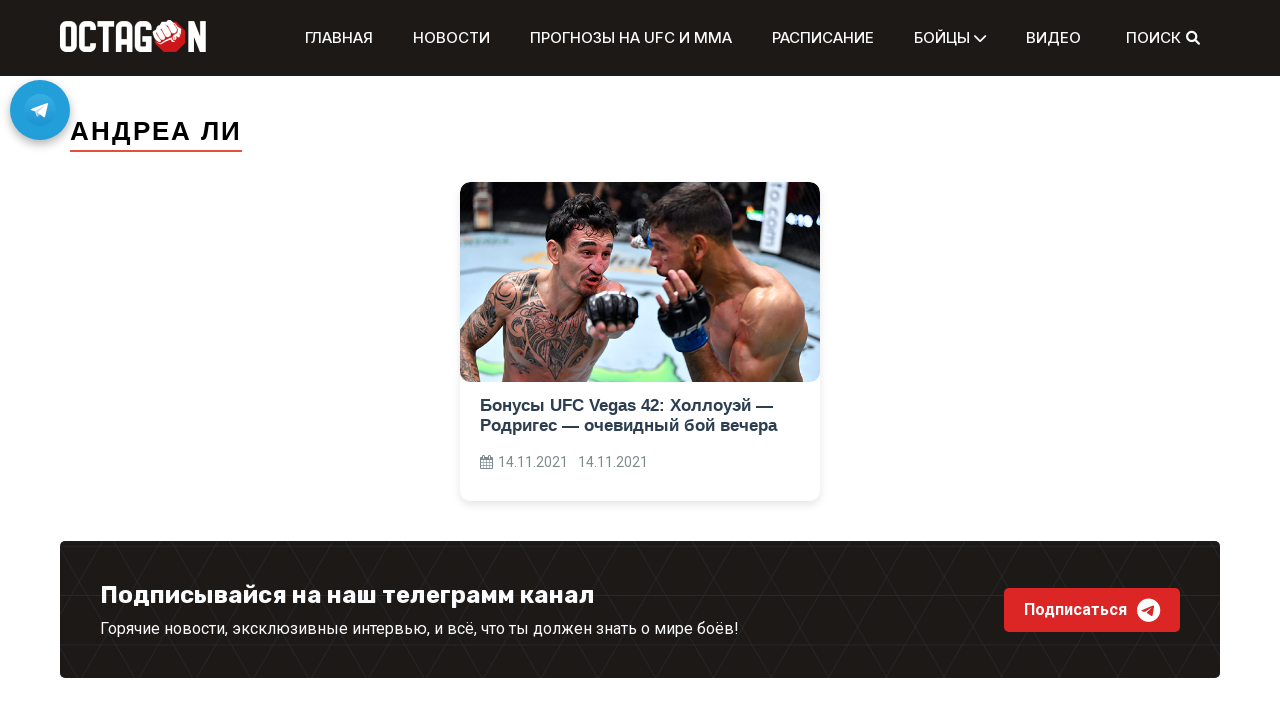

--- FILE ---
content_type: text/html; charset=UTF-8
request_url: https://octagon.express/tag/andrea-li/
body_size: 13187
content:
<!doctype html>
<html lang="ru-RU">
<head>
    <m
	   
	   eta charset="UTF-8">
	<link rel="stylesheet" href="/wp-content/themes/refined-magazine-child/styles.css">
    <meta name="viewport" content="width=device-width, initial-scale=1">
    <link rel="preload" href="https://octagon.express/wp-includes/js/jquery/jquery.min.js" as="script">
    <link rel="preload" href="https://octagon.express/wp-includes/js/jquery/jquery.min.js?ver=3.6.0" as="script">
    <link rel="preload" href="https://octagon.express/wp-includes/js/jquery/jquery-migrate.min.js?ver=3.3.2" as="script">
	<link rel="stylesheet" href="https://cdnjs.cloudflare.com/ajax/libs/font-awesome/6.0.0-beta2/css/all.min.css">
    <link rel="profile" href="https://gmpg.org/xfn/11">
    <meta name='robots' content='index, follow, max-image-preview:large, max-snippet:-1, max-video-preview:-1' />
	<style>img:is([sizes="auto" i], [sizes^="auto," i]) { contain-intrinsic-size: 3000px 1500px }</style>
	
	<!-- This site is optimized with the Yoast SEO plugin v25.4 - https://yoast.com/wordpress/plugins/seo/ -->
	<title>Андреа Ли - последние новости о спортсмене на сегодня - Октагон</title>
	<meta name="description" content="Все последние новости о спортсмене Андреа Ли на сегодня, интервью, фото и видео, статистика выступлений бойца." />
	<link rel="canonical" href="https://octagon.express/tag/andrea-li/" />
	<meta property="og:locale" content="ru_RU" />
	<meta property="og:type" content="article" />
	<meta property="og:title" content="Андреа Ли - последние новости о спортсмене на сегодня - Октагон" />
	<meta property="og:description" content="Все последние новости о спортсмене Андреа Ли на сегодня, интервью, фото и видео, статистика выступлений бойца." />
	<meta property="og:url" content="https://octagon.express/tag/andrea-li/" />
	<meta property="og:site_name" content="Октагон" />
	<meta name="twitter:card" content="summary_large_image" />
	<script type="application/ld+json" class="yoast-schema-graph">{"@context":"https://schema.org","@graph":[{"@type":"CollectionPage","@id":"https://octagon.express/tag/andrea-li/","url":"https://octagon.express/tag/andrea-li/","name":"Андреа Ли - последние новости о спортсмене на сегодня - Октагон","isPartOf":{"@id":"https://octagon.express/#website"},"primaryImageOfPage":{"@id":"https://octagon.express/tag/andrea-li/#primaryimage"},"image":{"@id":"https://octagon.express/tag/andrea-li/#primaryimage"},"thumbnailUrl":"https://octagon.express/wp-content/uploads/2021/11/ufc-vegas-42-bonus-article-max-holloway-vs-yair-rodriguez-1-scaled-1.jpeg","description":"Все последние новости о спортсмене Андреа Ли на сегодня, интервью, фото и видео, статистика выступлений бойца.","breadcrumb":{"@id":"https://octagon.express/tag/andrea-li/#breadcrumb"},"inLanguage":"ru-RU"},{"@type":"ImageObject","inLanguage":"ru-RU","@id":"https://octagon.express/tag/andrea-li/#primaryimage","url":"https://octagon.express/wp-content/uploads/2021/11/ufc-vegas-42-bonus-article-max-holloway-vs-yair-rodriguez-1-scaled-1.jpeg","contentUrl":"https://octagon.express/wp-content/uploads/2021/11/ufc-vegas-42-bonus-article-max-holloway-vs-yair-rodriguez-1-scaled-1.jpeg","width":598,"height":341,"caption":"Бонусы UFC Vegas 42"},{"@type":"BreadcrumbList","@id":"https://octagon.express/tag/andrea-li/#breadcrumb","itemListElement":[{"@type":"ListItem","position":1,"name":"Главная","item":"https://octagon.express/"},{"@type":"ListItem","position":2,"name":"Андреа Ли"}]},{"@type":"WebSite","@id":"https://octagon.express/#website","url":"https://octagon.express/","name":"Октагон","description":"","publisher":{"@id":"https://octagon.express/#organization"},"potentialAction":[{"@type":"SearchAction","target":{"@type":"EntryPoint","urlTemplate":"https://octagon.express/?s={search_term_string}"},"query-input":{"@type":"PropertyValueSpecification","valueRequired":true,"valueName":"search_term_string"}}],"inLanguage":"ru-RU"},{"@type":"Organization","@id":"https://octagon.express/#organization","name":"Октагон","url":"https://octagon.express/","logo":{"@type":"ImageObject","inLanguage":"ru-RU","@id":"https://octagon.express/#/schema/logo/image/","url":"https://octagon.express/wp-content/uploads/2020/07/Octagon_logo_1_2.png","contentUrl":"https://octagon.express/wp-content/uploads/2020/07/Octagon_logo_1_2.png","width":450,"height":99,"caption":"Октагон"},"image":{"@id":"https://octagon.express/#/schema/logo/image/"}}]}</script>
	<!-- / Yoast SEO plugin. -->


<link rel='dns-prefetch' href='//www.googletagmanager.com' />
<link rel='dns-prefetch' href='//fonts.googleapis.com' />
<link rel="alternate" type="application/rss+xml" title="Октагон &raquo; Лента" href="https://octagon.express/feed/" />
<link rel="alternate" type="application/rss+xml" title="Октагон &raquo; Лента комментариев" href="https://octagon.express/comments/feed/" />
<link rel="alternate" type="application/rss+xml" title="Октагон &raquo; Лента метки Андреа Ли" href="https://octagon.express/tag/andrea-li/feed/" />
<script type="text/javascript">
/* <![CDATA[ */
window._wpemojiSettings = {"baseUrl":"https:\/\/s.w.org\/images\/core\/emoji\/15.0.3\/72x72\/","ext":".png","svgUrl":"https:\/\/s.w.org\/images\/core\/emoji\/15.0.3\/svg\/","svgExt":".svg","source":{"concatemoji":"https:\/\/octagon.express\/wp-includes\/js\/wp-emoji-release.min.js?ver=6.7.4"}};
/*! This file is auto-generated */
!function(i,n){var o,s,e;function c(e){try{var t={supportTests:e,timestamp:(new Date).valueOf()};sessionStorage.setItem(o,JSON.stringify(t))}catch(e){}}function p(e,t,n){e.clearRect(0,0,e.canvas.width,e.canvas.height),e.fillText(t,0,0);var t=new Uint32Array(e.getImageData(0,0,e.canvas.width,e.canvas.height).data),r=(e.clearRect(0,0,e.canvas.width,e.canvas.height),e.fillText(n,0,0),new Uint32Array(e.getImageData(0,0,e.canvas.width,e.canvas.height).data));return t.every(function(e,t){return e===r[t]})}function u(e,t,n){switch(t){case"flag":return n(e,"\ud83c\udff3\ufe0f\u200d\u26a7\ufe0f","\ud83c\udff3\ufe0f\u200b\u26a7\ufe0f")?!1:!n(e,"\ud83c\uddfa\ud83c\uddf3","\ud83c\uddfa\u200b\ud83c\uddf3")&&!n(e,"\ud83c\udff4\udb40\udc67\udb40\udc62\udb40\udc65\udb40\udc6e\udb40\udc67\udb40\udc7f","\ud83c\udff4\u200b\udb40\udc67\u200b\udb40\udc62\u200b\udb40\udc65\u200b\udb40\udc6e\u200b\udb40\udc67\u200b\udb40\udc7f");case"emoji":return!n(e,"\ud83d\udc26\u200d\u2b1b","\ud83d\udc26\u200b\u2b1b")}return!1}function f(e,t,n){var r="undefined"!=typeof WorkerGlobalScope&&self instanceof WorkerGlobalScope?new OffscreenCanvas(300,150):i.createElement("canvas"),a=r.getContext("2d",{willReadFrequently:!0}),o=(a.textBaseline="top",a.font="600 32px Arial",{});return e.forEach(function(e){o[e]=t(a,e,n)}),o}function t(e){var t=i.createElement("script");t.src=e,t.defer=!0,i.head.appendChild(t)}"undefined"!=typeof Promise&&(o="wpEmojiSettingsSupports",s=["flag","emoji"],n.supports={everything:!0,everythingExceptFlag:!0},e=new Promise(function(e){i.addEventListener("DOMContentLoaded",e,{once:!0})}),new Promise(function(t){var n=function(){try{var e=JSON.parse(sessionStorage.getItem(o));if("object"==typeof e&&"number"==typeof e.timestamp&&(new Date).valueOf()<e.timestamp+604800&&"object"==typeof e.supportTests)return e.supportTests}catch(e){}return null}();if(!n){if("undefined"!=typeof Worker&&"undefined"!=typeof OffscreenCanvas&&"undefined"!=typeof URL&&URL.createObjectURL&&"undefined"!=typeof Blob)try{var e="postMessage("+f.toString()+"("+[JSON.stringify(s),u.toString(),p.toString()].join(",")+"));",r=new Blob([e],{type:"text/javascript"}),a=new Worker(URL.createObjectURL(r),{name:"wpTestEmojiSupports"});return void(a.onmessage=function(e){c(n=e.data),a.terminate(),t(n)})}catch(e){}c(n=f(s,u,p))}t(n)}).then(function(e){for(var t in e)n.supports[t]=e[t],n.supports.everything=n.supports.everything&&n.supports[t],"flag"!==t&&(n.supports.everythingExceptFlag=n.supports.everythingExceptFlag&&n.supports[t]);n.supports.everythingExceptFlag=n.supports.everythingExceptFlag&&!n.supports.flag,n.DOMReady=!1,n.readyCallback=function(){n.DOMReady=!0}}).then(function(){return e}).then(function(){var e;n.supports.everything||(n.readyCallback(),(e=n.source||{}).concatemoji?t(e.concatemoji):e.wpemoji&&e.twemoji&&(t(e.twemoji),t(e.wpemoji)))}))}((window,document),window._wpemojiSettings);
/* ]]> */
</script>
<!-- octagon.express is managing ads with Advanced Ads 2.0.12 – https://wpadvancedads.com/ --><script id="octag-ready">
			window.advanced_ads_ready=function(e,a){a=a||"complete";var d=function(e){return"interactive"===a?"loading"!==e:"complete"===e};d(document.readyState)?e():document.addEventListener("readystatechange",(function(a){d(a.target.readyState)&&e()}),{once:"interactive"===a})},window.advanced_ads_ready_queue=window.advanced_ads_ready_queue||[];		</script>
		<style id='wp-emoji-styles-inline-css' type='text/css'>

	img.wp-smiley, img.emoji {
		display: inline !important;
		border: none !important;
		box-shadow: none !important;
		height: 1em !important;
		width: 1em !important;
		margin: 0 0.07em !important;
		vertical-align: -0.1em !important;
		background: none !important;
		padding: 0 !important;
	}
</style>
<link rel='stylesheet' id='wp-block-library-css' href='https://octagon.express/wp-includes/css/dist/block-library/style.min.css?ver=6.7.4' type='text/css' media='all' />
<style id='wp-block-library-theme-inline-css' type='text/css'>
.wp-block-audio :where(figcaption){color:#555;font-size:13px;text-align:center}.is-dark-theme .wp-block-audio :where(figcaption){color:#ffffffa6}.wp-block-audio{margin:0 0 1em}.wp-block-code{border:1px solid #ccc;border-radius:4px;font-family:Menlo,Consolas,monaco,monospace;padding:.8em 1em}.wp-block-embed :where(figcaption){color:#555;font-size:13px;text-align:center}.is-dark-theme .wp-block-embed :where(figcaption){color:#ffffffa6}.wp-block-embed{margin:0 0 1em}.blocks-gallery-caption{color:#555;font-size:13px;text-align:center}.is-dark-theme .blocks-gallery-caption{color:#ffffffa6}:root :where(.wp-block-image figcaption){color:#555;font-size:13px;text-align:center}.is-dark-theme :root :where(.wp-block-image figcaption){color:#ffffffa6}.wp-block-image{margin:0 0 1em}.wp-block-pullquote{border-bottom:4px solid;border-top:4px solid;color:currentColor;margin-bottom:1.75em}.wp-block-pullquote cite,.wp-block-pullquote footer,.wp-block-pullquote__citation{color:currentColor;font-size:.8125em;font-style:normal;text-transform:uppercase}.wp-block-quote{border-left:.25em solid;margin:0 0 1.75em;padding-left:1em}.wp-block-quote cite,.wp-block-quote footer{color:currentColor;font-size:.8125em;font-style:normal;position:relative}.wp-block-quote:where(.has-text-align-right){border-left:none;border-right:.25em solid;padding-left:0;padding-right:1em}.wp-block-quote:where(.has-text-align-center){border:none;padding-left:0}.wp-block-quote.is-large,.wp-block-quote.is-style-large,.wp-block-quote:where(.is-style-plain){border:none}.wp-block-search .wp-block-search__label{font-weight:700}.wp-block-search__button{border:1px solid #ccc;padding:.375em .625em}:where(.wp-block-group.has-background){padding:1.25em 2.375em}.wp-block-separator.has-css-opacity{opacity:.4}.wp-block-separator{border:none;border-bottom:2px solid;margin-left:auto;margin-right:auto}.wp-block-separator.has-alpha-channel-opacity{opacity:1}.wp-block-separator:not(.is-style-wide):not(.is-style-dots){width:100px}.wp-block-separator.has-background:not(.is-style-dots){border-bottom:none;height:1px}.wp-block-separator.has-background:not(.is-style-wide):not(.is-style-dots){height:2px}.wp-block-table{margin:0 0 1em}.wp-block-table td,.wp-block-table th{word-break:normal}.wp-block-table :where(figcaption){color:#555;font-size:13px;text-align:center}.is-dark-theme .wp-block-table :where(figcaption){color:#ffffffa6}.wp-block-video :where(figcaption){color:#555;font-size:13px;text-align:center}.is-dark-theme .wp-block-video :where(figcaption){color:#ffffffa6}.wp-block-video{margin:0 0 1em}:root :where(.wp-block-template-part.has-background){margin-bottom:0;margin-top:0;padding:1.25em 2.375em}
</style>
<style id='safe-svg-svg-icon-style-inline-css' type='text/css'>
.safe-svg-cover{text-align:center}.safe-svg-cover .safe-svg-inside{display:inline-block;max-width:100%}.safe-svg-cover svg{height:100%;max-height:100%;max-width:100%;width:100%}

</style>
<style id='classic-theme-styles-inline-css' type='text/css'>
/*! This file is auto-generated */
.wp-block-button__link{color:#fff;background-color:#32373c;border-radius:9999px;box-shadow:none;text-decoration:none;padding:calc(.667em + 2px) calc(1.333em + 2px);font-size:1.125em}.wp-block-file__button{background:#32373c;color:#fff;text-decoration:none}
</style>
<style id='global-styles-inline-css' type='text/css'>
:root{--wp--preset--aspect-ratio--square: 1;--wp--preset--aspect-ratio--4-3: 4/3;--wp--preset--aspect-ratio--3-4: 3/4;--wp--preset--aspect-ratio--3-2: 3/2;--wp--preset--aspect-ratio--2-3: 2/3;--wp--preset--aspect-ratio--16-9: 16/9;--wp--preset--aspect-ratio--9-16: 9/16;--wp--preset--color--black: #000000;--wp--preset--color--cyan-bluish-gray: #abb8c3;--wp--preset--color--white: #ffffff;--wp--preset--color--pale-pink: #f78da7;--wp--preset--color--vivid-red: #cf2e2e;--wp--preset--color--luminous-vivid-orange: #ff6900;--wp--preset--color--luminous-vivid-amber: #fcb900;--wp--preset--color--light-green-cyan: #7bdcb5;--wp--preset--color--vivid-green-cyan: #00d084;--wp--preset--color--pale-cyan-blue: #8ed1fc;--wp--preset--color--vivid-cyan-blue: #0693e3;--wp--preset--color--vivid-purple: #9b51e0;--wp--preset--gradient--vivid-cyan-blue-to-vivid-purple: linear-gradient(135deg,rgba(6,147,227,1) 0%,rgb(155,81,224) 100%);--wp--preset--gradient--light-green-cyan-to-vivid-green-cyan: linear-gradient(135deg,rgb(122,220,180) 0%,rgb(0,208,130) 100%);--wp--preset--gradient--luminous-vivid-amber-to-luminous-vivid-orange: linear-gradient(135deg,rgba(252,185,0,1) 0%,rgba(255,105,0,1) 100%);--wp--preset--gradient--luminous-vivid-orange-to-vivid-red: linear-gradient(135deg,rgba(255,105,0,1) 0%,rgb(207,46,46) 100%);--wp--preset--gradient--very-light-gray-to-cyan-bluish-gray: linear-gradient(135deg,rgb(238,238,238) 0%,rgb(169,184,195) 100%);--wp--preset--gradient--cool-to-warm-spectrum: linear-gradient(135deg,rgb(74,234,220) 0%,rgb(151,120,209) 20%,rgb(207,42,186) 40%,rgb(238,44,130) 60%,rgb(251,105,98) 80%,rgb(254,248,76) 100%);--wp--preset--gradient--blush-light-purple: linear-gradient(135deg,rgb(255,206,236) 0%,rgb(152,150,240) 100%);--wp--preset--gradient--blush-bordeaux: linear-gradient(135deg,rgb(254,205,165) 0%,rgb(254,45,45) 50%,rgb(107,0,62) 100%);--wp--preset--gradient--luminous-dusk: linear-gradient(135deg,rgb(255,203,112) 0%,rgb(199,81,192) 50%,rgb(65,88,208) 100%);--wp--preset--gradient--pale-ocean: linear-gradient(135deg,rgb(255,245,203) 0%,rgb(182,227,212) 50%,rgb(51,167,181) 100%);--wp--preset--gradient--electric-grass: linear-gradient(135deg,rgb(202,248,128) 0%,rgb(113,206,126) 100%);--wp--preset--gradient--midnight: linear-gradient(135deg,rgb(2,3,129) 0%,rgb(40,116,252) 100%);--wp--preset--font-size--small: 13px;--wp--preset--font-size--medium: 20px;--wp--preset--font-size--large: 36px;--wp--preset--font-size--x-large: 42px;--wp--preset--spacing--20: 0.44rem;--wp--preset--spacing--30: 0.67rem;--wp--preset--spacing--40: 1rem;--wp--preset--spacing--50: 1.5rem;--wp--preset--spacing--60: 2.25rem;--wp--preset--spacing--70: 3.38rem;--wp--preset--spacing--80: 5.06rem;--wp--preset--shadow--natural: 6px 6px 9px rgba(0, 0, 0, 0.2);--wp--preset--shadow--deep: 12px 12px 50px rgba(0, 0, 0, 0.4);--wp--preset--shadow--sharp: 6px 6px 0px rgba(0, 0, 0, 0.2);--wp--preset--shadow--outlined: 6px 6px 0px -3px rgba(255, 255, 255, 1), 6px 6px rgba(0, 0, 0, 1);--wp--preset--shadow--crisp: 6px 6px 0px rgba(0, 0, 0, 1);}:where(.is-layout-flex){gap: 0.5em;}:where(.is-layout-grid){gap: 0.5em;}body .is-layout-flex{display: flex;}.is-layout-flex{flex-wrap: wrap;align-items: center;}.is-layout-flex > :is(*, div){margin: 0;}body .is-layout-grid{display: grid;}.is-layout-grid > :is(*, div){margin: 0;}:where(.wp-block-columns.is-layout-flex){gap: 2em;}:where(.wp-block-columns.is-layout-grid){gap: 2em;}:where(.wp-block-post-template.is-layout-flex){gap: 1.25em;}:where(.wp-block-post-template.is-layout-grid){gap: 1.25em;}.has-black-color{color: var(--wp--preset--color--black) !important;}.has-cyan-bluish-gray-color{color: var(--wp--preset--color--cyan-bluish-gray) !important;}.has-white-color{color: var(--wp--preset--color--white) !important;}.has-pale-pink-color{color: var(--wp--preset--color--pale-pink) !important;}.has-vivid-red-color{color: var(--wp--preset--color--vivid-red) !important;}.has-luminous-vivid-orange-color{color: var(--wp--preset--color--luminous-vivid-orange) !important;}.has-luminous-vivid-amber-color{color: var(--wp--preset--color--luminous-vivid-amber) !important;}.has-light-green-cyan-color{color: var(--wp--preset--color--light-green-cyan) !important;}.has-vivid-green-cyan-color{color: var(--wp--preset--color--vivid-green-cyan) !important;}.has-pale-cyan-blue-color{color: var(--wp--preset--color--pale-cyan-blue) !important;}.has-vivid-cyan-blue-color{color: var(--wp--preset--color--vivid-cyan-blue) !important;}.has-vivid-purple-color{color: var(--wp--preset--color--vivid-purple) !important;}.has-black-background-color{background-color: var(--wp--preset--color--black) !important;}.has-cyan-bluish-gray-background-color{background-color: var(--wp--preset--color--cyan-bluish-gray) !important;}.has-white-background-color{background-color: var(--wp--preset--color--white) !important;}.has-pale-pink-background-color{background-color: var(--wp--preset--color--pale-pink) !important;}.has-vivid-red-background-color{background-color: var(--wp--preset--color--vivid-red) !important;}.has-luminous-vivid-orange-background-color{background-color: var(--wp--preset--color--luminous-vivid-orange) !important;}.has-luminous-vivid-amber-background-color{background-color: var(--wp--preset--color--luminous-vivid-amber) !important;}.has-light-green-cyan-background-color{background-color: var(--wp--preset--color--light-green-cyan) !important;}.has-vivid-green-cyan-background-color{background-color: var(--wp--preset--color--vivid-green-cyan) !important;}.has-pale-cyan-blue-background-color{background-color: var(--wp--preset--color--pale-cyan-blue) !important;}.has-vivid-cyan-blue-background-color{background-color: var(--wp--preset--color--vivid-cyan-blue) !important;}.has-vivid-purple-background-color{background-color: var(--wp--preset--color--vivid-purple) !important;}.has-black-border-color{border-color: var(--wp--preset--color--black) !important;}.has-cyan-bluish-gray-border-color{border-color: var(--wp--preset--color--cyan-bluish-gray) !important;}.has-white-border-color{border-color: var(--wp--preset--color--white) !important;}.has-pale-pink-border-color{border-color: var(--wp--preset--color--pale-pink) !important;}.has-vivid-red-border-color{border-color: var(--wp--preset--color--vivid-red) !important;}.has-luminous-vivid-orange-border-color{border-color: var(--wp--preset--color--luminous-vivid-orange) !important;}.has-luminous-vivid-amber-border-color{border-color: var(--wp--preset--color--luminous-vivid-amber) !important;}.has-light-green-cyan-border-color{border-color: var(--wp--preset--color--light-green-cyan) !important;}.has-vivid-green-cyan-border-color{border-color: var(--wp--preset--color--vivid-green-cyan) !important;}.has-pale-cyan-blue-border-color{border-color: var(--wp--preset--color--pale-cyan-blue) !important;}.has-vivid-cyan-blue-border-color{border-color: var(--wp--preset--color--vivid-cyan-blue) !important;}.has-vivid-purple-border-color{border-color: var(--wp--preset--color--vivid-purple) !important;}.has-vivid-cyan-blue-to-vivid-purple-gradient-background{background: var(--wp--preset--gradient--vivid-cyan-blue-to-vivid-purple) !important;}.has-light-green-cyan-to-vivid-green-cyan-gradient-background{background: var(--wp--preset--gradient--light-green-cyan-to-vivid-green-cyan) !important;}.has-luminous-vivid-amber-to-luminous-vivid-orange-gradient-background{background: var(--wp--preset--gradient--luminous-vivid-amber-to-luminous-vivid-orange) !important;}.has-luminous-vivid-orange-to-vivid-red-gradient-background{background: var(--wp--preset--gradient--luminous-vivid-orange-to-vivid-red) !important;}.has-very-light-gray-to-cyan-bluish-gray-gradient-background{background: var(--wp--preset--gradient--very-light-gray-to-cyan-bluish-gray) !important;}.has-cool-to-warm-spectrum-gradient-background{background: var(--wp--preset--gradient--cool-to-warm-spectrum) !important;}.has-blush-light-purple-gradient-background{background: var(--wp--preset--gradient--blush-light-purple) !important;}.has-blush-bordeaux-gradient-background{background: var(--wp--preset--gradient--blush-bordeaux) !important;}.has-luminous-dusk-gradient-background{background: var(--wp--preset--gradient--luminous-dusk) !important;}.has-pale-ocean-gradient-background{background: var(--wp--preset--gradient--pale-ocean) !important;}.has-electric-grass-gradient-background{background: var(--wp--preset--gradient--electric-grass) !important;}.has-midnight-gradient-background{background: var(--wp--preset--gradient--midnight) !important;}.has-small-font-size{font-size: var(--wp--preset--font-size--small) !important;}.has-medium-font-size{font-size: var(--wp--preset--font-size--medium) !important;}.has-large-font-size{font-size: var(--wp--preset--font-size--large) !important;}.has-x-large-font-size{font-size: var(--wp--preset--font-size--x-large) !important;}
:where(.wp-block-post-template.is-layout-flex){gap: 1.25em;}:where(.wp-block-post-template.is-layout-grid){gap: 1.25em;}
:where(.wp-block-columns.is-layout-flex){gap: 2em;}:where(.wp-block-columns.is-layout-grid){gap: 2em;}
:root :where(.wp-block-pullquote){font-size: 1.5em;line-height: 1.6;}
</style>
<link rel='stylesheet' id='refined-parent-style-css' href='https://octagon.express/wp-content/themes/refined-magazine/style.css?ver=6.7.4' type='text/css' media='all' />
<link rel='stylesheet' id='refined-child-style-css' href='https://octagon.express/wp-content/themes/refined-magazine-child/style.css?ver=6.7.4' type='text/css' media='all' />
<link rel='stylesheet' id='parent-style-css' href='https://octagon.express/wp-content/themes/refined-magazine/style.css?ver=6.7.4' type='text/css' media='all' />
<link rel='stylesheet' id='google-fonts-css' href='//fonts.googleapis.com/css?family=Slabo+27px%7CMuli&#038;display=swap&#038;ver=6.7.4' type='text/css' media='all' />
<link rel='stylesheet' id='font-awesome-css' href='https://octagon.express/wp-content/themes/refined-magazine/candidthemes/assets/framework/Font-Awesome/css/font-awesome.min.css?ver=4.7.0' type='text/css' media='all' />
<link rel='stylesheet' id='slick-css-css' href='https://octagon.express/wp-content/themes/refined-magazine/candidthemes/assets/framework/slick/slick.css?ver=6.7.4' type='text/css' media='all' />
<link rel='stylesheet' id='slick-theme-css-css' href='https://octagon.express/wp-content/themes/refined-magazine/candidthemes/assets/framework/slick/slick-theme.css?ver=6.7.4' type='text/css' media='all' />
<link rel='stylesheet' id='refined-magazine-style-css' href='https://octagon.express/wp-content/themes/refined-magazine-child/style.css?ver=6.7.4' type='text/css' media='all' />
<style id='refined-magazine-style-inline-css' type='text/css'>
.site-branding h1, .site-branding p.site-title,.ct-dark-mode .site-title a, .site-title, .site-title a, .site-title a:hover, .site-title a:visited:hover { color: #blank; }.ct-dark-mode .site-title a:hover,.site-title a:hover, .site-title a:visited:hover, .ct-dark-mode .site-title a:visited:hover { color: #c0c0c0; }.entry-content a, .entry-title a:hover, .related-title a:hover, .posts-navigation .nav-previous a:hover, .post-navigation .nav-previous a:hover, .posts-navigation .nav-next a:hover, .post-navigation .nav-next a:hover, #comments .comment-content a:hover, #comments .comment-author a:hover, .offcanvas-menu nav ul.top-menu li a:hover, .offcanvas-menu nav ul.top-menu li.current-menu-item > a, .error-404-title, #refined-magazine-breadcrumbs a:hover, .entry-content a.read-more-text:hover, a:hover, a:visited:hover, .widget_refined_magazine_category_tabbed_widget.widget ul.ct-nav-tabs li a  { color : #c0c0c0; }.candid-refined-post-format, .refined-magazine-featured-block .refined-magazine-col-2 .candid-refined-post-format, .cat-links a,.top-bar,.main-navigation ul li a:hover, .main-navigation ul li.current-menu-item > a, .main-navigation ul li a:hover, .main-navigation ul li.current-menu-item > a, .trending-title, .search-form input[type=submit], input[type="submit"], ::selection, #toTop, .breadcrumbs span.breadcrumb, article.sticky .refined-magazine-content-container, .candid-pagination .page-numbers.current, .candid-pagination .page-numbers:hover, .ct-title-head, .widget-title:before, .widget ul.ct-nav-tabs:before, .widget ul.ct-nav-tabs li.ct-title-head:hover, .widget ul.ct-nav-tabs li.ct-title-head.ui-tabs-active { background-color : #c0c0c0; }.candid-refined-post-format, .refined-magazine-featured-block .refined-magazine-col-2 .candid-refined-post-format, blockquote, .search-form input[type="submit"], input[type="submit"], .candid-pagination .page-numbers { border-color : #c0c0c0; }.cat-links a:focus{ outline : 1px dashed #c0c0c0; }.ct-post-overlay .post-content, .ct-post-overlay .post-content a, .widget .ct-post-overlay .post-content a, .widget .ct-post-overlay .post-content a:visited, .ct-post-overlay .post-content a:visited:hover, .slide-details:hover .cat-links a { color: #fff; }@media (min-width: 1600px){.ct-boxed #page{max-width : 1200px; }}@media (min-width: 1450px){.ct-boxed #page{max-width : 1200px; }}
</style>
<script type="text/javascript" src="https://octagon.express/wp-includes/js/jquery/jquery.min.js?ver=3.7.1" id="jquery-core-js"></script>
<script type="text/javascript" src="https://octagon.express/wp-includes/js/jquery/jquery-migrate.min.js?ver=3.4.1" id="jquery-migrate-js"></script>

<!-- Сниппет тегов Google (gtag.js), добавленный Site Kit -->

<!-- Сниппет Google Analytics добавлен с помощью Site Kit -->
<script type="text/javascript" src="https://www.googletagmanager.com/gtag/js?id=GT-5TQFGPB7" id="google_gtagjs-js" async></script>
<script type="text/javascript" id="google_gtagjs-js-after">
/* <![CDATA[ */
window.dataLayer = window.dataLayer || [];function gtag(){dataLayer.push(arguments);}
gtag("set","linker",{"domains":["octagon.express"]});
gtag("js", new Date());
gtag("set", "developer_id.dZTNiMT", true);
gtag("config", "GT-5TQFGPB7");
 window._googlesitekit = window._googlesitekit || {}; window._googlesitekit.throttledEvents = []; window._googlesitekit.gtagEvent = (name, data) => { var key = JSON.stringify( { name, data } ); if ( !! window._googlesitekit.throttledEvents[ key ] ) { return; } window._googlesitekit.throttledEvents[ key ] = true; setTimeout( () => { delete window._googlesitekit.throttledEvents[ key ]; }, 5 ); gtag( "event", name, { ...data, event_source: "site-kit" } ); }; 
/* ]]> */
</script>

<!-- Конечный сниппет тега Google (gtag.js), добавленный Site Kit -->
<link rel="https://api.w.org/" href="https://octagon.express/wp-json/" /><link rel="alternate" title="JSON" type="application/json" href="https://octagon.express/wp-json/wp/v2/tags/321" /><link rel="EditURI" type="application/rsd+xml" title="RSD" href="https://octagon.express/xmlrpc.php?rsd" />
<meta name="generator" content="WordPress 6.7.4" />
<meta name="generator" content="Site Kit by Google 1.156.0" /><script>document.createElement( "picture" );if(!window.HTMLPictureElement && document.addEventListener) {window.addEventListener("DOMContentLoaded", function() {var s = document.createElement("script");s.src = "https://octagon.express/wp-content/plugins/webp-express/js/picturefill.min.js";document.body.appendChild(s);});}</script><meta name="google-site-verification" content="HqjxDvK3q9heDy6t_1PA9v3usHRp_65Xhw0h-AQRMXQ">		<style type="text/css">
					.site-title,
			.site-description {
				position: absolute;
				clip: rect(1px, 1px, 1px, 1px);
			}
        			.site-title a, .site-title{
				color: #blank;
			}
		</style>
		<style>img.lazyload,img.lazyloading{
background-color: rgba(0,0,0,0);

opacity: 0.001; 
}
img.lazyload, img.lazyloaded {
opacity: 1;
-webkit-transition:opacity 300ms;
-moz-transition: opacity 300ms;
-ms-transition: opacity 300ms;
-o-transition: opacity 300ms;
transition: opacity 300ms;
}
iframe.lazyload, iframe.lazyloading{
display: block;
background-color: rgba(0,0,0,0);

}
</style><link rel="icon" href="https://octagon.express/wp-content/uploads/2021/07/favicon-1.svg" sizes="32x32" />
<link rel="icon" href="https://octagon.express/wp-content/uploads/2021/07/favicon-1.svg" sizes="192x192" />
<link rel="apple-touch-icon" href="https://octagon.express/wp-content/uploads/2021/07/favicon-1.svg" />
<meta name="msapplication-TileImage" content="https://octagon.express/wp-content/uploads/2021/07/favicon-1.svg" />
	<style>
		.fa-star-half-empty:before, .fa-star-half-full:before, .fa-star-half-o:before {
			content: "\f005";
		}
		.widget-title:before {
			content: '';
			position: relative;
			margin-right: 10px;
			background-image: none;
			background-size: contain;
			background-repeat: no-repeat;
			height: 30px;
			width: 30px;
			float: left;
			display: none;
		}
		article.post .refined-magazine-content-area, article.page .refined-magazine-content-area {
			min-height: 105px;
			padding: 20px;
			padding-top: 0px;
			padding-bottom: 0px;
		}
		.two-column-category .ct-post-list article .entry-title {
			font-size: 17px;
		}

		/* === Кнопка Telegram === */
		.telegram-button {
			position: fixed;
			top: 80px;
			left: 10px;
			width: 60px;
			height: 60px;
			background: #229ED9;
			border-radius: 50%;
			box-shadow: 0 4px 10px rgba(0,0,0,0.3);
			z-index: 9999;
			display: flex;
			align-items: center;
			justify-content: center;
		}

		.telegram-button img {
			width: 32px;
			height: 32px;
			filter: brightness(100%) invert(0);
		}
	</style>
	<script>
		function sortBk() {
		  const container = document.querySelector('.news-bk');
		  if (!container) return;

		  const items = Array.from(container.querySelectorAll('.news_item_bk3_cont2'));

		  items.sort((a, b) => {
			const aNum = parseInt(a.querySelector('.number_bk3_cont2')?.textContent || '0', 10);
			const bNum = parseInt(b.querySelector('.number_bk3_cont2')?.textContent || '0', 10);
			return aNum - bNum;
		  });

		  items.forEach((item, idx) => {
			container.appendChild(item);
			item.classList.remove('grey-background', 'white-background');
			item.classList.add(idx % 2 === 0 ? 'grey-background' : 'white-background');

			const posEl = item.querySelector('.position');
			if (posEl) posEl.textContent = String(idx + 1);
		  });

		  container.classList.add('sorted');
		}

		document.addEventListener('DOMContentLoaded', sortBk);
	</script>

</head>
<body>

	<!-- Кнопка Telegram -->
	<a href="https://t.me/+MSiwYvjWK81jMDcy" class="telegram-button" target="_blank" rel="noopener" title="Наш Telegram">
		<img class="lazyload"   src="[data-uri]" data-src="https://octagon.express/wp-content/uploads/2025/07/telegram-icon.png" alt="Telegram" />
	</a>

    <div class="header">
        <div class="header-content">
            <a href="/"><img   src="[data-uri]" data-src="/wp-content/themes/refined-magazine-child/img/logo.png" alt="Logo" class="logo lazyload" /></a>
            <button class="menu-toggle"><i class="fas fa-bars"></i></button>
            <div class="menu">
				<div id="menu-item-19242" class="menu-item menu-item menu-item-type-custom menu-item-object-custom menu-item-home"><a href="https://octagon.express/">Главная</a></div>
<div id="menu-item-19243" class="menu-item menu-item menu-item-type-taxonomy menu-item-object-category"><a href="https://octagon.express/category/glavnye-novosti/">Новости</a></div>
<div id="menu-item-19244" class="menu-item menu-item menu-item-type-taxonomy menu-item-object-category"><a href="https://octagon.express/category/prognozy-ufc-mma/">Прогнозы на UFC и ММА</a></div>
<div id="menu-item-19245" class="menu-item menu-item menu-item-type-taxonomy menu-item-object-category"><a href="https://octagon.express/category/sobytia-mma/">Расписание</a></div>
<div id="menu-item-19260" class="menu-item menu-item menu-item-type-custom menu-item-object-custom menu-item-has-children dropdown"><a>Бойцы</a> <span class="dropdown-icon"><i class="fa-solid fa-chevron-down"></i></span>
<div class="submenu">
	<div id="menu-item-19248" class="menu-item menu-item menu-item-type-taxonomy menu-item-object-category"><a href="https://octagon.express/category/biografii-boitsov/">Биографии бойцов</a></div>
	<div id="menu-item-19249" class="menu-item menu-item menu-item-type-taxonomy menu-item-object-category"><a href="https://octagon.express/category/reiting-ufc/">Рейтинг бойцов ЮФС</a></div>
</div>
</div>
<div id="menu-item-19247" class="menu-item menu-item menu-item-type-taxonomy menu-item-object-category"><a href="https://octagon.express/category/video/">Видео</a></div>
				<div class="menu-item search-icon">
					<span class="search-text">Поиск</span><i class="fas fa-search"></i>
					<form role="search" method="get" class="search-form" action="https://octagon.express/">
						<label>
							<input type="search" class="search-field" placeholder="Введите текст" value="" name="s" />
						</label>
						<button type="submit" class="search-submit">Найти</button>
					</form>
				</div>
			</div>
        </div>
    </div>

	<div class="main">
<script>
document.addEventListener("DOMContentLoaded", function () {
	const menuToggle = document.querySelector('.menu-toggle');
	const menu = document.querySelector('.menu');

	if (menuToggle && menu) {
		menuToggle.addEventListener('click', function () {
			menu.classList.toggle('menu-open');
		});
	}
});
</script>


     <div id="primary" class="content-area two-column-category">
        <main id="main" class="site-main">

            
                <header class="page-header">
                    <h1 class="page-title">Андреа Ли</h1>                </header><!-- .page-header -->


                <div class="ct-post-list clearfix">
                    



<article id="post-8693" class="post-8693 post type-post status-publish format-standard has-post-thumbnail hentry category-novosti-mma tag-andrea-li tag-maks-hollouei tag-hollouei-rodriges tag-yair-rodriges" itemtype="https://schema.org/CreativeWork" itemscope>
        <div class="refined-magazine-content-container refined-magazine-has-thumbnail">
                    <div class="post-thumb">
                
            <a class="post-thumbnail" href="https://octagon.express/bonusy-ufc-vegas-42-hollouei-rodriges-ochevidnyi-boi-vechera/" aria-hidden="true" tabindex="-1">
                <img width="598" height="341" data-srcset="https://octagon.express/wp-content/uploads/2021/11/ufc-vegas-42-bonus-article-max-holloway-vs-yair-rodriguez-1-scaled-1.jpeg 598w, https://octagon.express/wp-content/uploads/2021/11/ufc-vegas-42-bonus-article-max-holloway-vs-yair-rodriguez-1-scaled-1-300x171.jpeg 300w" data-src="https://octagon.express/wp-content/uploads/2021/11/ufc-vegas-42-bonus-article-max-holloway-vs-yair-rodriguez-1-scaled-1.jpeg" src="data:image/svg+xml,%3Csvg%20xmlns=%22http://www.w3.org/2000/svg%22%20viewBox=%220%200%20598%20341%22%3E%3C/svg%3E" class="attachment-refined-magazine-large-thumb size-refined-magazine-large-thumb wp-post-image lazyload" alt="Бонусы UFC Vegas 42: Холлоуэй &#8212; Родригес &#8212; очевидный бой вечера" itemprop="image" decoding="async" fetchpriority="high" sizes="(max-width: 598px) 100vw, 598px" width="598" />            </a>

                    </div>
                <div class="refined-magazine-content-area">
            <header class="entry-header">


                <h2 class="entry-title" itemprop="headline"><a href="https://octagon.express/bonusy-ufc-vegas-42-hollouei-rodriges-ochevidnyi-boi-vechera/" rel="bookmark">Бонусы UFC Vegas 42: Холлоуэй &#8212; Родригес &#8212; очевидный бой вечера</a></h2>                    <div class="entry-meta">
                        <span class="posted-on"><i class="fa fa-calendar"></i><a href="https://octagon.express/bonusy-ufc-vegas-42-hollouei-rodriges-ochevidnyi-boi-vechera/" rel="bookmark"><time class="entry-date published" datetime="2021-11-14T16:44:13+03:00" itemprop="datePublished">14.11.2021</time><time class="updated" datetime="2021-11-14T16:44:14+03:00" itemprop="dateModified">14.11.2021</time></a></span>                    </div><!-- .entry-meta -->
                            </header><!-- .entry-header -->

            <div class="entry-content">
                
      
            </div>
            <!-- .entry-content -->



                    </div> <!-- .refined-magazine-content-area -->
    </div> <!-- .refined-magazine-content-container -->
</article><!-- #post-8693 -->

                </div>

                <div class='candid-pagination'></div>        </main><!-- #main -->
    </div><!-- #primary -->


<!-- 🔹 Telegram Banner -->
<div class="subscribe-container">
  <div class="subscribe-content">
    <h2>Подписывайся на наш телеграмм канал</h2>
    <p>Горячие новости, эксклюзивные интервью, и всё, что ты должен знать о мире боёв!</p>
  </div>
  <a href="https://t.me/+MSiwYvjWK81jMDcy" target="_blank" class="subscribe-button">
    Подписаться <i class="fab fa-telegram-plane"></i>
  </a>
</div>

<!-- 🔹 Популярное -->
<div class="carousel_slide-container">
  <div class="carousel_slide-header">
    <div class="carousel_slide-title">ПОПУЛЯРНОЕ</div>
    <div class="carousel_slide-controls">
      <i class="fas fa-chevron-left" id="prev_slide"></i>
      <i class="fas fa-chevron-right" id="next_slide"></i>
    </div>
  </div>
  <div class="carousel_slide-track-container">
    <div class="carousel_slide-track">
                <div class="carousel_slide-item">
            <a href="https://octagon.express/beneil-dariush-renato-moikano-prognoz-na-ufc-311/">
                              <img class="lazyload"   src="[data-uri]" data-src="https://octagon.express/wp-content/uploads/2024/12/darmoi.jpg" alt="Бенеил Дариуш – Ренато Мойкано прогноз на UFC 311">
                          </a>
            <div class="cont_bl_mini">
              <div class="carousel_slide-category">
                <span><a href="https://octagon.express/category/novosti-mma/" rel="category tag">Новости ЮФС и ММА</a> <a href="https://octagon.express/category/prognozy-ufc-mma/" rel="category tag">Прогнозы на UFC и ММА</a></span>
                <i class="fa-regular fa-calendar"></i>
                <span>13.01.2025</span>
              </div>
              <h2><a href="https://octagon.express/beneil-dariush-renato-moikano-prognoz-na-ufc-311/">Бенеил Дариуш – Ренато Мойкано прогноз на UFC 311</a></h2>
            </div>
          </div>
                <div class="carousel_slide-item">
            <a href="https://octagon.express/merab-dvalishvili/">
                              <img class="lazyload"   src="[data-uri]" data-src="https://octagon.express/wp-content/uploads/2020/07/DVALISHVILImax.jpg" alt="Мераб Двалишвили / Merab Dvalishvili">
                          </a>
            <div class="cont_bl_mini">
              <div class="carousel_slide-category">
                <span><a href="https://octagon.express/category/biografii-boitsov/" rel="category tag">Биографии бойцов</a></span>
                <i class="fa-regular fa-calendar"></i>
                <span>28.07.2020</span>
              </div>
              <h2><a href="https://octagon.express/merab-dvalishvili/">Мераб Двалишвили / Merab Dvalishvili</a></h2>
            </div>
          </div>
                <div class="carousel_slide-item">
            <a href="https://octagon.express/islam-mahachev/">
                              <img class="lazyload"   src="[data-uri]" data-src="https://octagon.express/wp-content/uploads/2020/07/MAKHACHEVmax.jpg" alt="Ислам Махачев / Islam Makhachev">
                          </a>
            <div class="cont_bl_mini">
              <div class="carousel_slide-category">
                <span><a href="https://octagon.express/category/biografii-boitsov/" rel="category tag">Биографии бойцов</a></span>
                <i class="fa-regular fa-calendar"></i>
                <span>27.07.2020</span>
              </div>
              <h2><a href="https://octagon.express/islam-mahachev/">Ислам Махачев / Islam Makhachev</a></h2>
            </div>
          </div>
                <div class="carousel_slide-item">
            <a href="https://octagon.express/bruno-ferreira-armen-petrosyan-prognoz-na-ufc-313/">
                              <img class="lazyload"   src="[data-uri]" data-src="https://octagon.express/wp-content/uploads/2025/03/ferpet.jpg" alt="Бруно Феррейра – Армен Петросян прогноз на UFC 313">
                          </a>
            <div class="cont_bl_mini">
              <div class="carousel_slide-category">
                <span><a href="https://octagon.express/category/novosti-mma/" rel="category tag">Новости ЮФС и ММА</a> <a href="https://octagon.express/category/prognozy-ufc-mma/" rel="category tag">Прогнозы на UFC и ММА</a></span>
                <i class="fa-regular fa-calendar"></i>
                <span>02.03.2025</span>
              </div>
              <h2><a href="https://octagon.express/bruno-ferreira-armen-petrosyan-prognoz-na-ufc-313/">Бруно Феррейра – Армен Петросян прогноз на UFC 313</a></h2>
            </div>
          </div>
                <div class="carousel_slide-item">
            <a href="https://octagon.express/raian-garsiya-edva-ne-zhenilsya-na-pornoaktrise/">
                              <img class="lazyload"   src="[data-uri]" data-src="https://octagon.express/wp-content/uploads/2024/05/ryan-garcia-and-savannah-bond-1.png" alt="Райан Гарсия едва не женился на порноактрисе?">
                          </a>
            <div class="cont_bl_mini">
              <div class="carousel_slide-category">
                <span><a href="https://octagon.express/category/glavnye-novosti/" rel="category tag">Главные новости</a></span>
                <i class="fa-regular fa-calendar"></i>
                <span>21.05.2024</span>
              </div>
              <h2><a href="https://octagon.express/raian-garsiya-edva-ne-zhenilsya-na-pornoaktrise/">Райан Гарсия едва не женился на порноактрисе?</a></h2>
            </div>
          </div>
                <div class="carousel_slide-item">
            <a href="https://octagon.express/kevin-holland-rene-de-ridder-prognoz-na-ufc-311/">
                              <img class="lazyload"   src="[data-uri]" data-src="https://octagon.express/wp-content/uploads/2024/12/holred.jpg" alt="Кевин Холланд – Ренье де Риддер прогноз на UFC 311">
                          </a>
            <div class="cont_bl_mini">
              <div class="carousel_slide-category">
                <span><a href="https://octagon.express/category/novosti-mma/" rel="category tag">Новости ЮФС и ММА</a> <a href="https://octagon.express/category/prognozy-ufc-mma/" rel="category tag">Прогнозы на UFC и ММА</a></span>
                <i class="fa-regular fa-calendar"></i>
                <span>13.01.2025</span>
              </div>
              <h2><a href="https://octagon.express/kevin-holland-rene-de-ridder-prognoz-na-ufc-311/">Кевин Холланд – Ренье де Риддер прогноз на UFC 311</a></h2>
            </div>
          </div>
                <div class="carousel_slide-item">
            <a href="https://octagon.express/dzhon-dzhons/">
                              <img class="lazyload"   src="[data-uri]" data-src="https://octagon.express/wp-content/uploads/2020/07/JONESmax.jpg" alt="Джон Джонс / Jon Jones">
                          </a>
            <div class="cont_bl_mini">
              <div class="carousel_slide-category">
                <span><a href="https://octagon.express/category/biografii-boitsov/" rel="category tag">Биографии бойцов</a></span>
                <i class="fa-regular fa-calendar"></i>
                <span>26.07.2020</span>
              </div>
              <h2><a href="https://octagon.express/dzhon-dzhons/">Джон Джонс / Jon Jones</a></h2>
            </div>
          </div>
                <div class="carousel_slide-item">
            <a href="https://octagon.express/israel-adesanya/">
                              <img class="lazyload"   src="[data-uri]" data-src="https://octagon.express/wp-content/uploads/2020/07/ADESANYAmax.jpg" alt="Исраэль Адесанья / Israel Adesanya">
                          </a>
            <div class="cont_bl_mini">
              <div class="carousel_slide-category">
                <span><a href="https://octagon.express/category/biografii-boitsov/" rel="category tag">Биографии бойцов</a></span>
                <i class="fa-regular fa-calendar"></i>
                <span>26.07.2020</span>
              </div>
              <h2><a href="https://octagon.express/israel-adesanya/">Исраэль Адесанья / Israel Adesanya</a></h2>
            </div>
          </div>
                <div class="carousel_slide-item">
            <a href="https://octagon.express/iliya-topuriya-ilia-topuria/">
                              <img class="lazyload"   src="[data-uri]" data-src="https://octagon.express/wp-content/uploads/2022/01/5-13456-min.png" alt="Илия Топурия / Ilia Topuria">
                          </a>
            <div class="cont_bl_mini">
              <div class="carousel_slide-category">
                <span><a href="https://octagon.express/category/biografii-boitsov/" rel="category tag">Биографии бойцов</a></span>
                <i class="fa-regular fa-calendar"></i>
                <span>21.01.2022</span>
              </div>
              <h2><a href="https://octagon.express/iliya-topuriya-ilia-topuria/">Илия Топурия / Ilia Topuria</a></h2>
            </div>
          </div>
                <div class="carousel_slide-item">
            <a href="https://octagon.express/veili-zhang-tatyana-suares-prognoz-na-ufc-312/">
                              <img class="lazyload"   src="[data-uri]" data-src="https://octagon.express/wp-content/uploads/2025/02/weisua.jpg" alt="Вэйли Жанг – Татьяна Суарес прогноз на UFC 312">
                          </a>
            <div class="cont_bl_mini">
              <div class="carousel_slide-category">
                <span><a href="https://octagon.express/category/novosti-mma/" rel="category tag">Новости ЮФС и ММА</a> <a href="https://octagon.express/category/prognozy-ufc-mma/" rel="category tag">Прогнозы на UFC и ММА</a></span>
                <i class="fa-regular fa-calendar"></i>
                <span>02.02.2025</span>
              </div>
              <h2><a href="https://octagon.express/veili-zhang-tatyana-suares-prognoz-na-ufc-312/">Вэйли Жанг – Татьяна Суарес прогноз на UFC 312</a></h2>
            </div>
          </div>
          </div>
  </div>
  <div class="carousel_slide-indicators">
    <div class="carousel_slide-indicator active"></div><div class="carousel_slide-indicator"></div><div class="carousel_slide-indicator"></div><div class="carousel_slide-indicator"></div><div class="carousel_slide-indicator"></div><div class="carousel_slide-indicator"></div><div class="carousel_slide-indicator"></div><div class="carousel_slide-indicator"></div><div class="carousel_slide-indicator"></div><div class="carousel_slide-indicator"></div>  </div>
</div>

<!-- 🔹 Footer -->
<footer class="bg-footer">
  <div class="footer-content">
    <div class="footer-logo">
      <a href="/"><img   src="[data-uri]" data-src="/wp-content/themes/refined-magazine-child/img/logo.png" alt="Octagon Express" class="logo lazyload"></a>
    </div>
    <div class="footer-info">
      <p>© 2025 octagon.express</p>
      <div class="social-icons">
        <a href="https://www.facebook.com" target="_blank"><i class="fab fa-facebook-f"></i></a>
        <a href="https://www.twitter.com" target="_blank"><i class="fab fa-twitter"></i></a>
        <a href="https://www.instagram.com" target="_blank"><i class="fab fa-instagram"></i></a>
      </div>
    </div>
    <div class="footer-menu">
      <a href="https://www.liveinternet.ru/click" target="_blank">
        <img class="lazyload"   width="31" src="data:image/svg+xml,%3Csvg%20xmlns=%22http://www.w3.org/2000/svg%22%20viewBox=%220%200%2031%2031%22%3E%3C/svg%3E" data-src="https://counter.yadro.ru/hit?t44.5;r" width="31" height="31" alt="LI">
      </a>
      <script>
        (function(d,s){
          var img = d.querySelector("img[src*='yadro']");
          img.src = "https://counter.yadro.ru/hit?t44.5;r" + escape(d.referrer) + ";u" + escape(d.URL) + ";h" + escape(d.title.substring(0,150)) + ";" + Math.random();
        })(document,screen);
      </script>
      <!-- Yandex.Metrika -->
      <script type="text/javascript">
        (function(m,e,t,r,i,k,a){
          m[i]=m[i]||function(){(m[i].a=m[i].a||[]).push(arguments)};
          m[i].l=1*new Date();
          k=e.createElement(t),a=e.getElementsByTagName(t)[0];
          k.async=1;k.src=r;a.parentNode.insertBefore(k,a)
        })(window, document, "script", "https://mc.yandex.ru/metrika/tag.js", "ym");
        ym(97568026, "init", { clickmap:true, trackLinks:true, accurateTrackBounce:true });
      </script>
      <noscript><div><img class="lazyload"   src="[data-uri]" data-src="https://mc.yandex.ru/watch/97568026" style="position:absolute; left:-9999px;" alt="" /></div></noscript>
    </div>
  </div>
</footer>

<!-- 🔹 JS -->
<script>
  document.addEventListener('DOMContentLoaded', function () {
    let index = 0;
    const track = document.querySelector('.carousel_slide-track');
    const indicators = Array.from(document.querySelectorAll('.carousel_slide-indicator'));
    const prev = document.getElementById('prev_slide');
    const next = document.getElementById('next_slide');

    function update() {
      const width = track.clientWidth / 4;
      track.style.transform = `translateX(-${index * width}px)`;
      indicators.forEach((el, i) => el.classList.toggle('active', i === index));
    }

    next.onclick = () => { if (index < indicators.length - 1) { index++; update(); } };
    prev.onclick = () => { if (index > 0) { index--; update(); } };
    indicators.forEach((el, i) => el.onclick = () => { index = i; update(); });
    window.addEventListener('resize', update);
    update();
  });
</script>

<script>
document.addEventListener('DOMContentLoaded', function() {
  const toggleBtn = document.querySelector('.menu-toggle');
  const menu = document.querySelector('.menu');
  const icon = toggleBtn.querySelector('i');

  toggleBtn.addEventListener('click', (e) => {
    e.stopPropagation(); // чтобы клик по кнопке не закрывал меню
    menu.classList.toggle('active');
    icon.classList.toggle('fa-bars');
    icon.classList.toggle('fa-times');
  });

  document.addEventListener('click', (e) => {
    if (!menu.contains(e.target) && !toggleBtn.contains(e.target)) {
      menu.classList.remove('active');
      icon.classList.add('fa-bars');
      icon.classList.remove('fa-times');
    }
  });
});
</script>

</div> <!-- Закрытие .main -->
<script type="text/javascript" src="https://octagon.express/wp-content/themes/refined-magazine/assets/js/custom.js" id="refined-parent-scripts-js"></script>
<script type="text/javascript" src="https://octagon.express/wp-content/themes/refined-magazine/candidthemes/assets/framework/slick/slick.min.js?ver=20151217" id="slick-js"></script>
<script type="text/javascript" src="https://octagon.express/wp-includes/js/jquery/ui/core.min.js?ver=1.13.3" id="jquery-ui-core-js"></script>
<script type="text/javascript" src="https://octagon.express/wp-includes/js/jquery/ui/tabs.min.js?ver=1.13.3" id="jquery-ui-tabs-js"></script>
<script type="text/javascript" src="https://octagon.express/wp-content/themes/refined-magazine/js/navigation.js?ver=20151215" id="refined-magazine-navigation-js"></script>
<script type="text/javascript" src="https://octagon.express/wp-content/themes/refined-magazine/candidthemes/assets/framework/marquee/jquery.marquee.js?ver=20151215" id="marquee-js"></script>
<script type="text/javascript" src="https://octagon.express/wp-content/themes/refined-magazine/js/skip-link-focus-fix.js?ver=20151215" id="refined-magazine-skip-link-focus-fix-js"></script>
<script type="text/javascript" src="https://octagon.express/wp-content/themes/refined-magazine/candidthemes/assets/js/refined-magazine-custom.js?ver=20151215" id="refined-magazine-custom-js"></script>
<script type="text/javascript" src="https://octagon.express/wp-content/plugins/advanced-ads/admin/assets/js/advertisement.js?ver=2.0.12" id="advanced-ads-find-adblocker-js"></script>
<script type="text/javascript" id="lazysizes-js-before">
/* <![CDATA[ */
window.lazySizesConfig = window.lazySizesConfig || {};    
/* ]]> */
</script>
<script type="text/javascript" async="async" src="https://octagon.express/wp-content/plugins/lazy-load-optimizer/assets/frontend/js/lazysizes.min.js?ver=1.4.7" id="lazysizes-js"></script>
<script type="text/javascript" id="popup-maker-site-js-extra">
/* <![CDATA[ */
var pum_vars = {"version":"1.20.5","pm_dir_url":"https:\/\/octagon.express\/wp-content\/plugins\/popup-maker\/","ajaxurl":"https:\/\/octagon.express\/wp-admin\/admin-ajax.php","restapi":"https:\/\/octagon.express\/wp-json\/pum\/v1","rest_nonce":null,"default_theme":"10171","debug_mode":"","disable_tracking":"","home_url":"\/","message_position":"top","core_sub_forms_enabled":"1","popups":[],"cookie_domain":"","analytics_route":"analytics","analytics_api":"https:\/\/octagon.express\/wp-json\/pum\/v1"};
var pum_sub_vars = {"ajaxurl":"https:\/\/octagon.express\/wp-admin\/admin-ajax.php","message_position":"top"};
var pum_popups = [];
/* ]]> */
</script>
<script type="text/javascript" src="//octagon.express/wp-content/uploads/pum/pum-site-scripts.js?defer&amp;generated=1751755850&amp;ver=1.20.5" id="popup-maker-site-js"></script>
<script type="text/javascript" src="https://octagon.express/wp-content/plugins/google-site-kit/dist/assets/js/googlesitekit-events-provider-popup-maker-38c8b97d166ddb055277.js" id="googlesitekit-events-provider-popup-maker-js" defer></script>
<script>!function(){window.advanced_ads_ready_queue=window.advanced_ads_ready_queue||[],advanced_ads_ready_queue.push=window.advanced_ads_ready;for(var d=0,a=advanced_ads_ready_queue.length;d<a;d++)advanced_ads_ready(advanced_ads_ready_queue[d])}();</script></body>
</html>
 